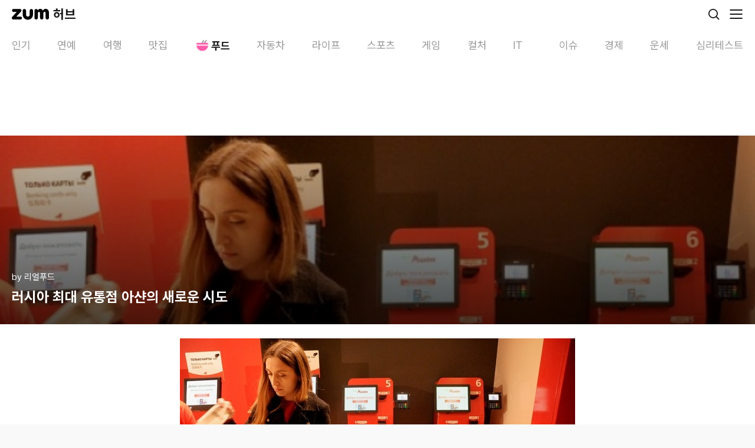

--- FILE ---
content_type: text/html; charset=utf-8
request_url: https://www.google.com/recaptcha/api2/aframe
body_size: 265
content:
<!DOCTYPE HTML><html><head><meta http-equiv="content-type" content="text/html; charset=UTF-8"></head><body><script nonce="diIcq6iz0frQa9JJ0hNyKA">/** Anti-fraud and anti-abuse applications only. See google.com/recaptcha */ try{var clients={'sodar':'https://pagead2.googlesyndication.com/pagead/sodar?'};window.addEventListener("message",function(a){try{if(a.source===window.parent){var b=JSON.parse(a.data);var c=clients[b['id']];if(c){var d=document.createElement('img');d.src=c+b['params']+'&rc='+(localStorage.getItem("rc::a")?sessionStorage.getItem("rc::b"):"");window.document.body.appendChild(d);sessionStorage.setItem("rc::e",parseInt(sessionStorage.getItem("rc::e")||0)+1);localStorage.setItem("rc::h",'1762449437281');}}}catch(b){}});window.parent.postMessage("_grecaptcha_ready", "*");}catch(b){}</script></body></html>

--- FILE ---
content_type: application/javascript; charset=utf-8
request_url: https://fundingchoicesmessages.google.com/f/AGSKWxUBsMEAS4wEhUOl6EAP0XQ-Xg4-z54ljf-OijK3Gox4ydWrRUccvJdqUGbFZgevztSr6x8Yp9DgR3b6k6ESftpzxy4NI4XM6xKuWUJY43A4b-_DWr3UlJ9vSaJM20I0WjMdrdi8zwsXa5c6A6jk2gcRvXBRzW-lZQXGKnKmm560_nD2FQgrY6pUscoA/_-800x150.-ad-data/&ad_url=/peelad._adhere.
body_size: -1284
content:
window['90c8401b-cb21-47a1-acf0-c033192a58b3'] = true;